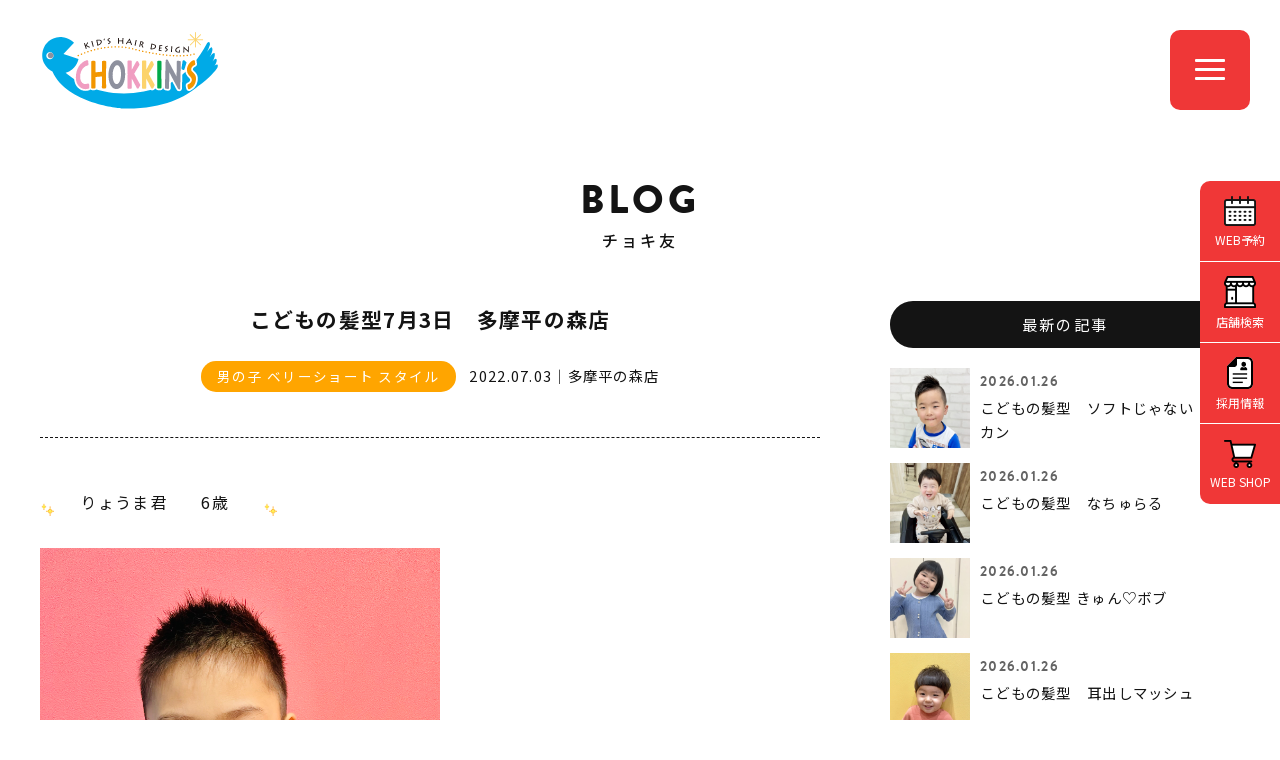

--- FILE ---
content_type: text/html; charset=UTF-8
request_url: https://www.chokkins.com/choki-tomo/690/
body_size: 36532
content:
<!DOCTYPE html>
<html lang="ja">
<head>

<meta http-equiv="X-UA-Compatible" content="IE=edge">

<meta name="viewport" content="width=device-width,initial-scale=1"/>
<meta name="viewport-extra" content="min-width=375"/>
<script async src="https://cdn.jsdelivr.net/npm/viewport-extra@2.0.1/dist/iife/viewport-extra.min.js"></script>
<meta charset="utf-8">
<meta name="robots" content="index,follow">
<link rel="apple-touch-icon" href="/common/touch-icon.png" />
<link rel="shortcut icon" href="/common/favicon.ico" />
<link rel="stylesheet" type="text/css" href="/common/css/reset.css">
<link rel="stylesheet" type="text/css" href="/common/css/import.css">
<link rel="stylesheet" href="https://cdnjs.cloudflare.com/ajax/libs/font-awesome/6.7.1/css/all.min.css">

<script src="https://code.jquery.com/jquery-1.11.3.min.js"></script>

<!-- Google Tag Manager -->
<script>(function(w,d,s,l,i){w[l]=w[l]||[];w[l].push({'gtm.start':
new Date().getTime(),event:'gtm.js'});var f=d.getElementsByTagName(s)[0],
j=d.createElement(s),dl=l!='dataLayer'?'&l='+l:'';j.async=true;j.src=
'https://www.googletagmanager.com/gtm.js?id='+i+dl;f.parentNode.insertBefore(j,f);
})(window,document,'script','dataLayer','GTM-M3JFKG2');</script>
<!-- End Google Tag Manager -->

<title>こどもの髪型7月3日　多摩平の森店 | チョキ友 | こども専門美容室チョッキンズ | キッズサロンCHOKKIN'S</title> 

<meta name="description" content="&nbsp; &nbsp; &nbsp;りょうま君　　6歳　　今日は、りょうま君が髪を切りにきてくれましたこの夏にぴった...">

<meta property="og:title" content="こどもの髪型7月3日　多摩平の森店 | チョキ友 | こども専門美容室チョッキンズ | キッズサロンCHOKKIN'S">

<meta property="og:type" content="website">
<meta property="og:url" content="https://www.chokkins.com/choki-tomo/690/">
<meta property="og:image" content="https://www.chokkins.com//upload/save_images/blog2/2022/07/blog2_4be56a44-5614-d506-7679-9caa0e8f7234.jpg">
<meta property="og:site_name" content="こども専門美容室チョッキンズ | キッズサロンCHOKKIN'S">

<meta property="og:description" content="&nbsp; &nbsp; &nbsp;りょうま君　　6歳　　今日は、りょうま君が髪を切りにきてくれましたこの夏にぴった...">


<script type="application/ld+json">
{
  "@context": "http://schema.org",
  "@type": "Article",
  "mainEntityOfPage": {
    "@type": "WebPage",
    "@id": "https://www.chokkins.com/choki-tomo/690/"
  },
  "headline": "こどもの髪型7月3日　多摩平の森店",
  "image": {
    "@type": "ImageObject",
    "url": "https://www.chokkins.com//upload/save_images/blog2/2022/07/blog2_4be56a44-5614-d506-7679-9caa0e8f7234.jpg"
  },
  "datePublished": "2022-07-03T10:08:00+09:00",
  "dateModified": "2022-07-04T10:22:14+09:00",
  "articleBody": "&nbsp; &nbsp; &nbsp;りょうま君　　6歳　　今日は、りょうま君が髪を切りにきてくれましたこの夏にぴったりのフェードカットとっても似合っていてかっこいいねモデルさんいつもありがとうお母様、ブログのご協力ありがとうございました。またのご利用お待ちしております。&nbsp;",
  "author": {
    "@type": "Person",
    "name": "こども専門美容室チョッキンズ",
    "url": "https://www.chokkins.com/choki-tomo/"
  },
   "publisher": {
    "@type": "Organization",
    "name": "こども専門美容室チョッキンズ",
    "logo": {
      "@type": "ImageObject",
      "url": "https://www.chokkins.com/common/images/logo.png",
      "width": 180,
      "height": 180
    }
  },
  "description": "&nbsp; &nbsp; &nbsp;りょうま君　　6歳　　今日は、りょうま君が髪を切りにきてくれましたこの夏にぴった..."
}

</script>


<script type="application/ld+json">
{
	"@context": "http://schema.org",
	"@type": "BreadcrumbList",
	"itemListElement":
	[
		{
			"@type": "ListItem",
			"position": 1,
			"item":
			{
				"@id": "https://www.chokkins.com/",
				"name": "こども専門美容室チョッキンズ"
			}
		},
		{
			"@type": "ListItem",
			"position": 2,
			"item":
			{
				"@id": "https://www.chokkins.com/choki-tomo/",
				"name": "チョキ友"
			}
		},
		{
			"@type": "ListItem",
			"position": 3,
			"item":
			{
				"@id": "https://www.chokkins.com/choki-tomo/690/",
				"name": "こどもの髪型7月3日　多摩平の森店"
			}
		}
	]
}
</script>

</head>

<body class="drawer drawer--right news blog">

<!-- Google Tag Manager (noscript) -->
<noscript><iframe src="https://www.googletagmanager.com/ns.html?id=GTM-M3JFKG2"
height="0" width="0" style="display:none;visibility:hidden"></iframe></noscript>
<!-- End Google Tag Manager (noscript) -->




<header class="head">


<h1><a id="logo" class="" href="/"><img src="/common/images/logo.svg" alt="CHOKKIN'S" class=""></a></h1>

<div class="openbtn"><span></span><span></span><span></span></div>

</header>


<nav id="g-nav">
<div id="g-nav-list">

<div id="naviWrap">


<div id="gNavi">

<nav>
<aside>
<a href="/">トップページ</a>
</aside>
<aside>
<a href="javascript:void();" class="parent"><span>お知らせ</span></a>
<ul class="child">
<li><a href="/news/">最新情報</a></li>
<li><a href="https://www.instagram.com/chokkins_official/" target="_blank">公式インスタグラム<i class="fab fa-instagram"></i></a></li>
</ul>
</aside>
<aside>
<a href="javascript:void();" class="parent"><span>サービス・料金</span></a>
<ul class="child">
<li><a href="/service/">サービス内容・料金</a></li>
<li><a href="/fude/">胎毛筆(赤ちゃん筆)</a></li>
</ul>
</aside>
<aside>
<a href="/salon/">店舗一覧</a>
</aside>

<aside>
<a href="javascript:void();" class="parent"><span>ヘアスタイル</span></a>
<ul class="child">
<li><a href="/style/">スタイルギャラリー</a></li>
<li><a href="/newstyle/">NEWスタイル</a></li>
<li><a href="/ichioshi/">チョッキンズ賞</a></li>
<li><a href="/choki-tomo/">チョキ友</a></li>
<li><a href="https://www.instagram.com/chokkins/" target="_blank">チョッキンズ スタイル<i class="fab fa-instagram"></i></a></li>
</ul>
</aside>

<aside>
<a href="javascript:void();" class="parent"><span>チョッキンズについて</span></a>
<ul class="child">
<li><a href="/company/">会社概要</a></li>
<li><a href="/volunteer/">ボランティア活動</a></li>
<li><a href="/guideline/">ガイドライン</a></li>
</ul>
</aside>

<aside>
<a href="javascript:void();" class="parent"><span>採用・パートナー募集</span></a>
<ul class="child">
<li><a href="/recruit/" target="_blank">採用情報</a></li>
<li><a href="https://www.instagram.com/chokkins_back/" target="_blank">採用情報インスタグラム<i class="fab fa-instagram"></i></a></li>
<li><a href="/fc/" target="_blank">FCオーナー募集</a></li>
</ul>
</aside>

<aside>
<a href="javascript:void();" class="parent"><span>お問い合わせ</span></a>
<ul class="child">
<li><a href="/faq/">よくあるお問い合わせ</a></li>
<li><a href="/contact/">お問い合わせフォーム</a></li>
</ul>
</aside>


</nav>

<nav class="bnts">
<div class="linkBtn x1"><a href="/reserve/">WEB予約</a></div>
<div class="linkBtn x2"><a href="https://chokkins.shop/" target="_blank">WEB SHOP</a></div>
</nav>

</div><!-- #gNavi -->


</div><!-- #NaviWrap -->

</div><!-- #g-nav-list -->
</nav><!-- #g-nav -->



<main id="main">



<div class="container x1b">


<dl class="title">
<dt>BLOG</dt>
<dd><h2>チョキ友</h2></dd>
</dl>


<div class="contents">

<div class="clearfix">

<div id="mainCol" class="x2">

<section id="newsDetail">

<h1 class="title">こどもの髪型7月3日　多摩平の森店</h1>

<dl class="cat">
<dt>男の子 ベリーショート スタイル</dt><dd><time datetime="2022-07-03 10:08:00">2022.07.03</time>｜多摩平の森店</dd>
</dl>


<article class="entry">


<aside>

<p><img alt='shine' height='14' src='https://www.chokkins.com/admin/assets/common/js/ckeditor/plugins/smiley/images/shine.gif' title='shine' width='14' />&nbsp; &nbsp; &nbsp;りょうま君　　6歳　　<img alt='shine' height='14' src='https://www.chokkins.com/admin/assets/common/js/ckeditor/plugins/smiley/images/shine.gif' title='shine' width='14' /></p><p><img alt='' height='533' src='/upload/ckfinder/images/chokitomo/image_50377473.JPG' width='400' /></p><p><img alt='' height='635' src='/upload/ckfinder/images/chokitomo/image_50337537.JPG' width='400' /></p><p><img alt='' height='533' src='/upload/ckfinder/images/chokitomo/image_50375681.JPG' width='400' /></p><p><img alt='' height='533' src='/upload/ckfinder/images/chokitomo/image_50388225.JPG' width='400' /></p><p><img alt='' height='533' src='/upload/ckfinder/images/chokitomo/image_50406401.JPG' width='400' /></p><p>今日は、りょうま君が髪を切りにきてくれました<img alt='hairsalon' height='14' src='https://www.chokkins.com/admin/assets/common/js/ckeditor/plugins/smiley/images/hairsalon.gif' title='hairsalon' width='14' /></p><p>この夏にぴったりのフェードカット<img alt='scissors' height='14' src='https://www.chokkins.com/admin/assets/common/js/ckeditor/plugins/smiley/images/scissors.gif' title='scissors' width='14' /></p><p>とっても似合っていてかっこいいね<img alt='note' height='14' src='https://www.chokkins.com/admin/assets/common/js/ckeditor/plugins/smiley/images/note.gif' title='note' width='14' /></p><p>モデルさんいつもありがとう<img alt='heart00' height='14' src='https://www.chokkins.com/admin/assets/common/js/ckeditor/plugins/smiley/images/heart00.gif' title='heart00' width='14' /></p><p>お母様、ブログのご協力ありがとうございました。</p><p>またのご利用お待ちしております。</p><p>&nbsp;</p>

</aside>

</article><!-- /.entry -->




</section><!-- #newsDetail -->


</div><!-- /#mainCol -->


<div id="sideCol" class="x2">


<aside class="widget">
<h3>最新の記事</h3>

<section id="postArea">

<a href="/choki-tomo/3867/">
<figure class="postL">
<img src="/upload/save_images/blog2/2026/01/blog2_c0bf3b40-9c2f-34e6-8e38-c9f4bbdb8a2b_s.webp" alt="こどもの髪型　ソフトじゃない！モヒカン">
</figure>
<dl class="postR">
<dd class="date"><time datetime="2026-01-26 19:03:00">2026.01.26</time></dd>
<dt class="title">こどもの髪型　ソフトじゃない！モヒカン</dt>
</dl>
</a>
<a href="/choki-tomo/3852/">
<figure class="postL">
<img src="/upload/save_images/blog2/2026/01/blog2_fa5931e7-2837-f7d2-072a-5f6bd30a7f72_s.webp" alt="こどもの髪型　なちゅらる">
</figure>
<dl class="postR">
<dd class="date"><time datetime="2026-01-26 12:53:00">2026.01.26</time></dd>
<dt class="title">こどもの髪型　なちゅらる</dt>
</dl>
</a>
<a href="/choki-tomo/3866/">
<figure class="postL">
<img src="/upload/save_images/blog2/2026/01/blog2_e16ccb30-b30a-7998-c558-843ff5b17651_s.webp" alt="こどもの髪型 きゅん♡ボブ">
</figure>
<dl class="postR">
<dd class="date"><time datetime="2026-01-26 12:46:00">2026.01.26</time></dd>
<dt class="title">こどもの髪型 きゅん♡ボブ</dt>
</dl>
</a>
<a href="/choki-tomo/3865/">
<figure class="postL">
<img src="/upload/save_images/blog2/2026/01/blog2_7949e26d-cfbe-9f0b-9570-9be15c0dcb2f_s.webp" alt="こどもの髪型　耳出しマッシュ">
</figure>
<dl class="postR">
<dd class="date"><time datetime="2026-01-26 11:50:00">2026.01.26</time></dd>
<dt class="title">こどもの髪型　耳出しマッシュ</dt>
</dl>
</a>
<a href="/choki-tomo/3864/">
<figure class="postL">
<img src="/upload/save_images/blog2/2026/01/blog2_8926d9f0-0c24-0a04-dab4-0bae44ed93c7_s.webp" alt="こどもの髪型　男の子">
</figure>
<dl class="postR">
<dd class="date"><time datetime="2026-01-26 10:11:00">2026.01.26</time></dd>
<dt class="title">こどもの髪型　男の子</dt>
</dl>
</a>



</section><!-- /#postArea -->


</aside>

<aside class="widget">
<h3>カテゴリー</h3>
<ul>
<li><a href="/choki-tomo/category/29/">男の子 ベリーショート スタイル（646）</a></li>
<li><a href="/choki-tomo/category/1/">男の子 ショート スタイル（1951）</a></li>
<li><a href="/choki-tomo/category/2/">女の子 ショート スタイル（411）</a></li>
<li><a href="/choki-tomo/category/3/">男の子 ミディアム スタイル（92）</a></li>
<li><a href="/choki-tomo/category/4/">女の子 ミディアム スタイル（295）</a></li>
<li><a href="/choki-tomo/category/6/">女の子 ロング スタイル（115）</a></li>
<li><a href="/choki-tomo/category/7/">パーマ スタイル（155）</a></li>
<li><a href="/choki-tomo/category/8/">前髪 スタイル（26）</a></li>
<li><a href="/choki-tomo/category/10/">七五三 ヘアセット（33）</a></li>
<li><a href="/choki-tomo/category/11/">ヘアセット（6）</a></li>
<li><a href="/choki-tomo/category/28/">ヘアアレンジ（13）</a></li>
</ul>
</aside>


<aside class="widget">
<h3>サロン</h3>
<ul>
<li><a href="/choki-tomo/salon/0/">chokkins new style</a></li>
<li><a href="/choki-tomo/salon/1/">つくば店（123）</a></li>
<li><a href="/choki-tomo/salon/2/">レイクタウン店（266）</a></li>
<li><a href="/choki-tomo/salon/3/">与野店（277）</a></li>
<li><a href="/choki-tomo/salon/16/">【 NEW OPEN 】八千代緑が丘店（8）</a></li>
<li><a href="/choki-tomo/salon/6/">千葉ニュータウン店（181）</a></li>
<li><a href="/choki-tomo/salon/7/">おゆみ野店（317）</a></li>
<li><a href="/choki-tomo/salon/8/">CHOKKIN'S by Lond 有明ガーデン店（66）</a></li>
<li><a href="/choki-tomo/salon/9/">二子玉川店（382）</a></li>
<li><a href="/choki-tomo/salon/15/">吉祥寺店（126）</a></li>
<li><a href="/choki-tomo/salon/10/">多摩平の森店（636）</a></li>
<li><a href="/choki-tomo/salon/11/">港北店（213）</a></li>
<li><a href="/choki-tomo/salon/12/">長久手店（230）</a></li>
<li><a href="/choki-tomo/salon/13/">大高店（439）</a></li>
<li><a href="/choki-tomo/salon/14/">福岡店（284）</a></li>
</ul>
</aside>


<aside class="widget">
<h3>アーカイブ</h3>

<select name="archives" id="archives" onchange="change(this)">
<option value="">月を選択</option>
<optgroup label="2026年">
<option value="/choki-tomo/archive/2026-01/" >2026年01月</option>
</optgroup>
<optgroup label="2025年">
<option value="/choki-tomo/archive/2025-12/" >2025年12月</option>
<option value="/choki-tomo/archive/2025-11/" >2025年11月</option>
<option value="/choki-tomo/archive/2025-10/" >2025年10月</option>
<option value="/choki-tomo/archive/2025-09/" >2025年09月</option>
<option value="/choki-tomo/archive/2025-08/" >2025年08月</option>
<option value="/choki-tomo/archive/2025-07/" >2025年07月</option>
<option value="/choki-tomo/archive/2025-06/" >2025年06月</option>
<option value="/choki-tomo/archive/2025-05/" >2025年05月</option>
<option value="/choki-tomo/archive/2025-04/" >2025年04月</option>
<option value="/choki-tomo/archive/2025-03/" >2025年03月</option>
<option value="/choki-tomo/archive/2025-02/" >2025年02月</option>
<option value="/choki-tomo/archive/2025-01/" >2025年01月</option>
</optgroup>
<optgroup label="2024年">
<option value="/choki-tomo/archive/2024-12/" >2024年12月</option>
<option value="/choki-tomo/archive/2024-11/" >2024年11月</option>
<option value="/choki-tomo/archive/2024-10/" >2024年10月</option>
<option value="/choki-tomo/archive/2024-09/" >2024年09月</option>
<option value="/choki-tomo/archive/2024-08/" >2024年08月</option>
<option value="/choki-tomo/archive/2024-07/" >2024年07月</option>
<option value="/choki-tomo/archive/2024-06/" >2024年06月</option>
<option value="/choki-tomo/archive/2024-05/" >2024年05月</option>
<option value="/choki-tomo/archive/2024-04/" >2024年04月</option>
<option value="/choki-tomo/archive/2024-03/" >2024年03月</option>
<option value="/choki-tomo/archive/2024-02/" >2024年02月</option>
<option value="/choki-tomo/archive/2024-01/" >2024年01月</option>
</optgroup>
<optgroup label="2023年">
<option value="/choki-tomo/archive/2023-12/" >2023年12月</option>
<option value="/choki-tomo/archive/2023-11/" >2023年11月</option>
<option value="/choki-tomo/archive/2023-10/" >2023年10月</option>
<option value="/choki-tomo/archive/2023-09/" >2023年09月</option>
<option value="/choki-tomo/archive/2023-08/" >2023年08月</option>
<option value="/choki-tomo/archive/2023-07/" >2023年07月</option>
<option value="/choki-tomo/archive/2023-06/" >2023年06月</option>
<option value="/choki-tomo/archive/2023-05/" >2023年05月</option>
<option value="/choki-tomo/archive/2023-04/" >2023年04月</option>
<option value="/choki-tomo/archive/2023-03/" >2023年03月</option>
<option value="/choki-tomo/archive/2023-02/" >2023年02月</option>
<option value="/choki-tomo/archive/2023-01/" >2023年01月</option>
</optgroup>
<optgroup label="2022年">
<option value="/choki-tomo/archive/2022-12/" >2022年12月</option>
<option value="/choki-tomo/archive/2022-11/" >2022年11月</option>
<option value="/choki-tomo/archive/2022-10/" >2022年10月</option>
<option value="/choki-tomo/archive/2022-09/" >2022年09月</option>
<option value="/choki-tomo/archive/2022-08/" >2022年08月</option>
<option value="/choki-tomo/archive/2022-07/" >2022年07月</option>
<option value="/choki-tomo/archive/2022-06/" >2022年06月</option>
<option value="/choki-tomo/archive/2022-05/" >2022年05月</option>
<option value="/choki-tomo/archive/2022-04/" >2022年04月</option>
<option value="/choki-tomo/archive/2022-03/" >2022年03月</option>
<option value="/choki-tomo/archive/2022-02/" >2022年02月</option>
<option value="/choki-tomo/archive/2022-01/" >2022年01月</option>
</optgroup>
<optgroup label="2021年">
<option value="/choki-tomo/archive/2021-12/" >2021年12月</option>
<option value="/choki-tomo/archive/2021-11/" >2021年11月</option>
<option value="/choki-tomo/archive/2021-10/" >2021年10月</option>
</optgroup>
</select>

</aside>


<div class="chokiblo_bn">
<a href="https://www.chokkins.com/blog/"><figure><img src="/choki-tomo/images/bn_chokiblog.jpg"></figure></a>
</div>


<!--
<aside class="widget">

<h3>キーワード</h3>

<div class="tagcloud">
<a href="/choki-tomo/?tag=女の子ヘア">女の子ヘア</a>



<a href="/choki-tomo/?tag=チョッキンズ">チョッキンズ</a>



<a href="/choki-tomo/?tag=レイクタウン">レイクタウン</a>



<a href="/choki-tomo/?tag=女の子">女の子</a>



<a href="/choki-tomo/?tag=刈上げ">刈上げ</a>



<a href="/choki-tomo/?tag=髪型">髪型</a>



<a href="/choki-tomo/?tag=こども">こども</a>



<a href="/choki-tomo/?tag=ツーブロック">ツーブロック</a>



<a href="/choki-tomo/?tag=男の子">男の子</a>



<a href="/choki-tomo/?tag=ショート">ショート</a>

</div>

<div class="accordion"><span class="more btn">MORE</span>
<div class="mores tagcloud">



<a href="/choki-tomo/?tag=2ブロック">2ブロック</a>




<a href="/choki-tomo/?tag=こどもの髪型">こどもの髪型</a>




<a href="/choki-tomo/?tag=女の子パーマ">女の子パーマ</a>




<a href="/choki-tomo/?tag=七五三">七五三</a>




<a href="/choki-tomo/?tag=マッシュ">マッシュ</a>




<a href="/choki-tomo/?tag=男の子髪型">男の子髪型</a>




<a href="/choki-tomo/?tag=ナチュラル２ブロック">ナチュラル２ブロック</a>




<a href="/choki-tomo/?tag=６歳">６歳</a>




<a href="/choki-tomo/?tag=ぱっつん">ぱっつん</a>




<a href="/choki-tomo/?tag=女の子カット">女の子カット</a>




<a href="/choki-tomo/?tag=ボブ">ボブ</a>




<a href="/choki-tomo/?tag=ツーブロ">ツーブロ</a>




<a href="/choki-tomo/?tag=ソフモヒ">ソフモヒ</a>




<a href="/choki-tomo/?tag=マッシュショート">マッシュショート</a>




<a href="/choki-tomo/?tag=2ブロ">2ブロ</a>




<a href="/choki-tomo/?tag=2ブロマッシュ">2ブロマッシュ</a>




<a href="/choki-tomo/?tag=男の子2歳">男の子2歳</a>




<a href="/choki-tomo/?tag=3ｍｍ">3ｍｍ</a>




<a href="/choki-tomo/?tag=ショートカット">ショートカット</a>




<a href="/choki-tomo/?tag=前髪短めスタイル">前髪短めスタイル</a>




<a href="/choki-tomo/?tag=３㎜フェード">３㎜フェード</a>




<a href="/choki-tomo/?tag=こどもパーマ">こどもパーマ</a>




<a href="/choki-tomo/?tag=#こども髪型">#こども髪型</a>




<a href="/choki-tomo/?tag=パッツンラウンド">パッツンラウンド</a>




<a href="/choki-tomo/?tag=２歳">２歳</a>




<a href="/choki-tomo/?tag=女の子ショート">女の子ショート</a>




<a href="/choki-tomo/?tag=こども髪型">こども髪型</a>




<a href="/choki-tomo/?tag=#こども髪型男の子">#こども髪型男の子</a>




<a href="/choki-tomo/?tag=メンズパーマ">メンズパーマ</a>




<a href="/choki-tomo/?tag=パーマ">パーマ</a>




<a href="/choki-tomo/?tag=前髪">前髪</a>




<a href="/choki-tomo/?tag=マッシュヘア">マッシュヘア</a>




<a href="/choki-tomo/?tag=くせ毛">くせ毛</a>




<a href="/choki-tomo/?tag=刈り上げ">刈り上げ</a>




<a href="/choki-tomo/?tag=サイドツーブロック">サイドツーブロック</a>




<a href="/choki-tomo/?tag=赤ちゃん　ヘア">赤ちゃん　ヘア</a>




<a href="/choki-tomo/?tag=ベビー髪型">ベビー髪型</a>




<a href="/choki-tomo/?tag=３歳">３歳</a>




<a href="/choki-tomo/?tag=男の子カット">男の子カット</a>




<a href="/choki-tomo/?tag=２ブロック">２ブロック</a>




<a href="/choki-tomo/?tag=ベリーショート">ベリーショート</a>




<a href="/choki-tomo/?tag=ウルフスタイル">ウルフスタイル</a>




<a href="/choki-tomo/?tag=小学生男子">小学生男子</a>




<a href="/choki-tomo/?tag=イオン与野">イオン与野</a>




<a href="/choki-tomo/?tag=ショートボブ">ショートボブ</a>




<a href="/choki-tomo/?tag=フェード">フェード</a>




<a href="/choki-tomo/?tag=3さい">3さい</a>




<a href="/choki-tomo/?tag=7歳七五三">7歳七五三</a>




<a href="/choki-tomo/?tag=2歳">2歳</a>




<a href="/choki-tomo/?tag=女の子髪型">女の子髪型</a>




<a href="/choki-tomo/?tag=チョッキンズ与野">チョッキンズ与野</a>




<a href="/choki-tomo/?tag=ミディアムヘア">ミディアムヘア</a>




<a href="/choki-tomo/?tag=アシメ前髪">アシメ前髪</a>




<a href="/choki-tomo/?tag=アシメ">アシメ</a>




<a href="/choki-tomo/?tag=クロップヘア">クロップヘア</a>




<a href="/choki-tomo/?tag=キッズクロップ">キッズクロップ</a>




<a href="/choki-tomo/?tag=サマースタイル">サマースタイル</a>




<a href="/choki-tomo/?tag=ソフトモヒカン">ソフトモヒカン</a>




<a href="/choki-tomo/?tag=1さい髪型">1さい髪型</a>




<a href="/choki-tomo/?tag=ぱっつんマッシュ">ぱっつんマッシュ</a>




<a href="/choki-tomo/?tag=子どもの髪型">子どもの髪型</a>




<a href="/choki-tomo/?tag=くせ毛風パーマ">くせ毛風パーマ</a>




<a href="/choki-tomo/?tag=CHOKKINS">CHOKKINS</a>




<a href="/choki-tomo/?tag=キッズパーマ">キッズパーマ</a>




<a href="/choki-tomo/?tag=フェードカット#こども髪型男の子">フェードカット#こども髪型男の子</a>




<a href="/choki-tomo/?tag=赤ちゃん">赤ちゃん</a>




<a href="/choki-tomo/?tag=アップバング">アップバング</a>




<a href="/choki-tomo/?tag=こども2ブロック">こども2ブロック</a>




<a href="/choki-tomo/?tag=2ブロック #">2ブロック #</a>




<a href="/choki-tomo/?tag=天然パーマ">天然パーマ</a>




<a href="/choki-tomo/?tag=クセ毛">クセ毛</a>




<a href="/choki-tomo/?tag=おんなのこ">おんなのこ</a>




<a href="/choki-tomo/?tag=つくば店">つくば店</a>




<a href="/choki-tomo/?tag=ロングパーマ">ロングパーマ</a>




<a href="/choki-tomo/?tag=2才女の子">2才女の子</a>




<a href="/choki-tomo/?tag=カチューシャ">カチューシャ</a>




<a href="/choki-tomo/?tag=編み込み">編み込み</a>




<a href="/choki-tomo/?tag=プリンセス">プリンセス</a>




<a href="/choki-tomo/?tag=パーティーアレンジ">パーティーアレンジ</a>




<a href="/choki-tomo/?tag=結婚式アレンジ">結婚式アレンジ</a>




<a href="/choki-tomo/?tag=ロングスタイル">ロングスタイル</a>




<a href="/choki-tomo/?tag=丸みショート">丸みショート</a>




<a href="/choki-tomo/?tag=パーティースタイル">パーティースタイル</a>




<a href="/choki-tomo/?tag=巻き髪">巻き髪</a>




<a href="/choki-tomo/?tag=結婚式">結婚式</a>




<a href="/choki-tomo/?tag=ハーフアップ">ハーフアップ</a>




<a href="/choki-tomo/?tag=子供の髪型">子供の髪型</a>




<a href="/choki-tomo/?tag=女の子ボブ">女の子ボブ</a>




<a href="/choki-tomo/?tag=女の子ミディアム">女の子ミディアム</a>




<a href="/choki-tomo/?tag=アシンメトリー">アシンメトリー</a>




<a href="/choki-tomo/?tag=ミニボブ">ミニボブ</a>




<a href="/choki-tomo/?tag=前髪ぱつん">前髪ぱつん</a>




<a href="/choki-tomo/?tag=ロングヘア">ロングヘア</a>




<a href="/choki-tomo/?tag=前髪パーマ">前髪パーマ</a>




<a href="/choki-tomo/?tag=女の子のパーマ">女の子のパーマ</a>




<a href="/choki-tomo/?tag=アシメバング">アシメバング</a>




<a href="/choki-tomo/?tag=サイド2ブロック">サイド2ブロック</a>




<a href="/choki-tomo/?tag=2ブロック #こども2ブロック">2ブロック #こども2ブロック</a>




<a href="/choki-tomo/?tag=ナチュラルマッシュ">ナチュラルマッシュ</a>




<a href="/choki-tomo/?tag=ナチュラル">ナチュラル</a>




<a href="/choki-tomo/?tag=1歳">1歳</a>




<a href="/choki-tomo/?tag=ミディアム">ミディアム</a>




<a href="/choki-tomo/?tag=6歳">6歳</a>




<a href="/choki-tomo/?tag=#こども髪型男の子#パーマ">#こども髪型男の子#パーマ</a>




<a href="/choki-tomo/?tag=お遊戯会">お遊戯会</a>




<a href="/choki-tomo/?tag=発表会">発表会</a>




<a href="/choki-tomo/?tag=男の子の髪型">男の子の髪型</a>




<a href="/choki-tomo/?tag=4歳">4歳</a>




<a href="/choki-tomo/?tag=5歳">5歳</a>




<a href="/choki-tomo/?tag=レイヤー">レイヤー</a>




<a href="/choki-tomo/?tag=夏ヘア">夏ヘア</a>




<a href="/choki-tomo/?tag=こども髪型　2ブロック">こども髪型　2ブロック</a>




<a href="/choki-tomo/?tag=マンバン">マンバン</a>




<a href="/choki-tomo/?tag=マンバンヘア　">マンバンヘア　</a>




<a href="/choki-tomo/?tag=ばっさりと">ばっさりと</a>




<a href="/choki-tomo/?tag=レイヤースタイル">レイヤースタイル</a>




<a href="/choki-tomo/?tag=ミディアムスタイル">ミディアムスタイル</a>




<a href="/choki-tomo/?tag=ショートヘア">ショートヘア</a>




<a href="/choki-tomo/?tag=キッズヘア">キッズヘア</a>




<a href="/choki-tomo/?tag=＃レイクタウン　＃七五三">＃レイクタウン　＃七五三</a>




<a href="/choki-tomo/?tag=サッパリ">サッパリ</a>




<a href="/choki-tomo/?tag=3歳">3歳</a>




<a href="/choki-tomo/?tag=＃レイクタウン　＃男の子">＃レイクタウン　＃男の子</a>




<a href="/choki-tomo/?tag=おしゃれな髪型">おしゃれな髪型</a>




<a href="/choki-tomo/?tag=ニュアンスパーマ">ニュアンスパーマ</a>




<a href="/choki-tomo/?tag=男の子ショートスタイル">男の子ショートスタイル</a>




<a href="/choki-tomo/?tag=＃子供の髪型＃フェード">＃子供の髪型＃フェード</a>




<a href="/choki-tomo/?tag=＃レイクタウン　ツーブロック">＃レイクタウン　ツーブロック</a>




<a href="/choki-tomo/?tag=ライン">ライン</a>




<a href="/choki-tomo/?tag=アシメスタイル">アシメスタイル</a>




<a href="/choki-tomo/?tag=フェードカット">フェードカット</a>




<a href="/choki-tomo/?tag=＃レイクタウン　女の子">＃レイクタウン　女の子</a>




<a href="/choki-tomo/?tag=ボブスタイル">ボブスタイル</a>




<a href="/choki-tomo/?tag=かっこいい">かっこいい</a>




<a href="/choki-tomo/?tag=ヘアメイク">ヘアメイク</a>




<a href="/choki-tomo/?tag=アップスタイル">アップスタイル</a>




<a href="/choki-tomo/?tag=ヘアアレンジ">ヘアアレンジ</a>




<a href="/choki-tomo/?tag=子供セットアップ">子供セットアップ</a>




<a href="/choki-tomo/?tag=七五三女の子">七五三女の子</a>




<a href="/choki-tomo/?tag=おしゃれ">おしゃれ</a>




<a href="/choki-tomo/?tag=可愛い">可愛い</a>




<a href="/choki-tomo/?tag=カッコイイ">カッコイイ</a>




<a href="/choki-tomo/?tag=大高">大高</a>




<a href="/choki-tomo/?tag=フェードスタイル">フェードスタイル</a>


</div>


</div>

</aside>
-->

</div><!-- /#sideCol -->


</div><!-- /.clearfix -->

</div><!-- /.contents -->
</div><!-- /.container -->

<div class="container bannar">

<div class="contents">
<section class="audition-bn">
<figure><a href="https://tr.adplushome.com/ad/p/r?_site=677&_article=512&_link=2182&_image=2319" target="_blank"><img src="/common/images/bn/bn_audition2024.jpg" alt="" class="pc"><img src="/common/images/bn/bn_audition2024_sp.jpg" alt="" class="sp">
</a></figure>
</section><!-- .audition-bn -->
</div><!-- /.contents -->

<div class="contents">
<section class="audition-bn">
<figure><a href="https://www.chokkins.com/fc/" target="_blank"><img src="/common/images/bn/bn_fc.jpg" alt="チョッキンズFC募集" class="pc"><img src="/common/images/bn/bn_fc_sp.jpg" alt="チョッキンズFC募集" class="sp">
</a></figure>
</section><!-- .audition-bn -->
</div><!-- /.contents -->



<div class="contents sw100">

<div id="bannerWrap">
<section id="bnArea">
<ul class="clearfix slider">
<!--<li><a href="https://a-studio.photos/" target="_blank"><img src="/common/images/bn/bn_astudio.jpg" width="380" height="200" alt="A-Studio（エースタジオ）"></a></li>-->
<li><a href="https://chokkins.shop/" target="_blank"><img src="/common/images/bn/bn_shop.jpg" width="380" height="200" alt="チョッキンズWEBショップ"></a></li>

<li><a href="https://goochoki.com/" target="_blank"><img src="/common/images/bn/bn_goochoki.jpg" width="380" height="200" alt="こども専用美容室 FAST KID'S HAIR GooCHOKI"></a></li>

<li><a href="https://www.tiktok.com/@chokkins" target="_blank"><img src="/common/images/bn/bn_tiktok.jpg" width="380" height="200" alt="チョッキンズ公式TikTok"></a></li>

<!--<li><a href="https://www.choki-choki.com/" target="_blank"><img src="/common/images/bn/bn_chokichoki.jpg" width="380" height="200" alt="子ども専用美容室 チョキチョキ"></a></li>-->

</ul>
</section><!-- /#bnArea -->
<div id="prev2"></div>
<div id="next2"></div>
</div><!-- #bannerWrap -->

</div><!-- /.contents -->
</div><!-- /.container -->




</main>




<footer id="footerFix">

<figure><img src="/common/images/foot_character.gif" width="375" height="200" alt=""></figure>

<div id="copyRight">&copy; CHOKKIN’S<span> All Rights Reserved.</span></div>
</footer>


<div id="pageTop"><a href="JavaScript:scrollTo(0,0)" onClick="slowdownScroll();return false;">PAGE TOP</a></div>




<section id="sideBtn">
<ul>
<li><a href="/reserve/">WEB予約</a></li><li><a href="/salon/">店舗検索</a></li><li><a href="/recruit/" target="_blank">採用情報</a></li><li><a href="https://chokkins.shop/" target="_blank">WEB SHOP</a></li></ul>
</section><!-- /#sideBtn -->

<script src="/common/js/jquery.easing.1.3.js"></script>
<script src="/common/js/jquery.heightLine.js"></script>
<script src="/common/js/scroll.js"></script>
<script src="/common/js/footerFixed.js"></script>
<script src="/common/js/jquery.transit.min.js"></script>
<!-- jquery.response.js -->
<script type="text/javascript" src="/common/js/response.js"></script>

<script type="text/javascript" src="/common/js/ofi.min.js"></script>
<script>
  objectFitImages();
</script>


<script src="/common/js/common.js"></script>


<script>

</script>

<script src="/common/js/desvg.js"></script>
<script>

$(function(){
  deSVG('.svg', true);
});

</script>



<script>

$(function() {
	var showFlug = false;
	if (window.matchMedia('(min-width: 640px)').matches) {
		var bottomPos = '50px';
	}else {
		var bottomPos = '100px';
	}
	var topBtn = $('#pageTop');	

	$(window).scroll(function () {
		
		if ($(this).scrollTop() >= '100') {
			if (showFlug == false) {
				showFlug = true;
				topBtn.stop().animate({'bottom' : bottomPos}, 250);
			}
		} else {
			if (showFlug) {
				showFlug = false;
				topBtn.stop().animate({'bottom' : '-300px'}, 100);
			}
		}
	});
});

</script>


<script>

var ua = navigator.userAgent.toLowerCase();
var isMobile = /iphone/.test(ua)||/android(.+)?mobile/.test(ua);

if (!isMobile) {
    $('a[href^="tel:"]').on('click', function(e) {
        e.preventDefault();
    });
}

</script>


<link rel="stylesheet" type="text/css" href="/common/js/t-scroll/t-scroll.min.css">
<script src="/common/js/t-scroll/t-scroll.min.js"></script>
<script src="/common/js/t-scroll/animate.js"></script>



<script src="/common/js/smooth-scroll.js"></script>
<script>

if (window.matchMedia('(min-width: 640px)').matches) {
	smoothScroll.init({	
		offset: 0,
	}) ;
}else {
	smoothScroll.init({
		offset: 0,
	}) ;
}

</script>



<script>

$(function () {
	var $body = $('header');
	var $navTypeA = $('#main');
	var navTypeAOffsetTop = $navTypeA.offset().top;
  
	$(window).on('scroll', function () {
		if($(this).scrollTop() > navTypeAOffsetTop) {
			$body.addClass('is-fixed');
		} else {
			$body.removeClass('is-fixed');
		}
	});
});

</script>

<!-- bxSlider Javascript file -->
<script src="/common/js/jquery.bxslider/jquery.bxslider.min.js"></script>
<link href="/common/js/jquery.bxslider/jquery.bxslider.css" rel="stylesheet">
<script>

jQuery(document).ready(function() {
	
	if (!window.matchMedia('(min-width: 768px)').matches) {
		var slideWidth = 250;
		
		$('#bnArea .slider li:last-child').prependTo('#bnArea .slider');
		var slider01 = $('#bnArea .slider').bxSlider({
			auto: false,
			pager: true,
			controls: true,
			useCSS: false,
			infiniteLoop: true,
			speed: 1000,
			pause: 4500,
			easing: 'easeOutQuint',
			nextSelector: '#next2',
			prevSelector: '#prev2',
			nextText: '',
			prevText: '',
			minSlides: 3,
			maxSlides: 3,
			moveSlides: 1,
			slideWidth: slideWidth,
			slideMargin: 10,
			onSlideAfter: function(){
				//dispTxt();
				//slider01.startAuto();
			}
		});
	}
});

</script>

<script type="application/javascript">

//選択切り替え
function change(obj) {
 url = obj.options[obj.selectedIndex].value;
 if(url != "") {
   location.href = url;
  }
}

</script>

<!-- jQuery Accordion -->
<script>

jQuery(document).ready(function() {
	$('.accordion .mores').hide();
	$('.accordion .more').click(function() {
		if($(this).is(".selected")){
            $(this).removeClass("selected");
        }else {
            $(this).addClass("selected");
        }
 	 if($(this).next('.mores').is(':visible')) {
   	     $(this).next('.mores').slideUp(300);
   	 } else {
    	    $(this).next('.mores').slideDown(300);
   	 }
	});
});

</script>

<script type="application/javascript">

$(function(){
    $('.index__list').show();
    $('.index__button').html('<i class="fas fa-times-circle"></i>');
    $('.index__button').click(function () {
        if ($('.index__list').is(':animated') === false) {
            $('.index__list').slideToggle();
            if ($(this).html() == '<i class="fas fa-times-circle"></i>' && $('.index__list:not(:animated)')) {
                $(this).html('<i class="fas fa-plus-circle"></i>');
            } else {
                $(this).html('<i class="fas fa-times-circle"></i>');
            }
        }
    });
});

</script>

<script>

$(function(){
  // div要素を生成
  var div = document.createElement('div');
  // classを追加
  div.className = 'iframeWrap';
  // 生成したdiv要素を追加する
  $('iframe').wrap(div);
});

</script>

</body>
</html>